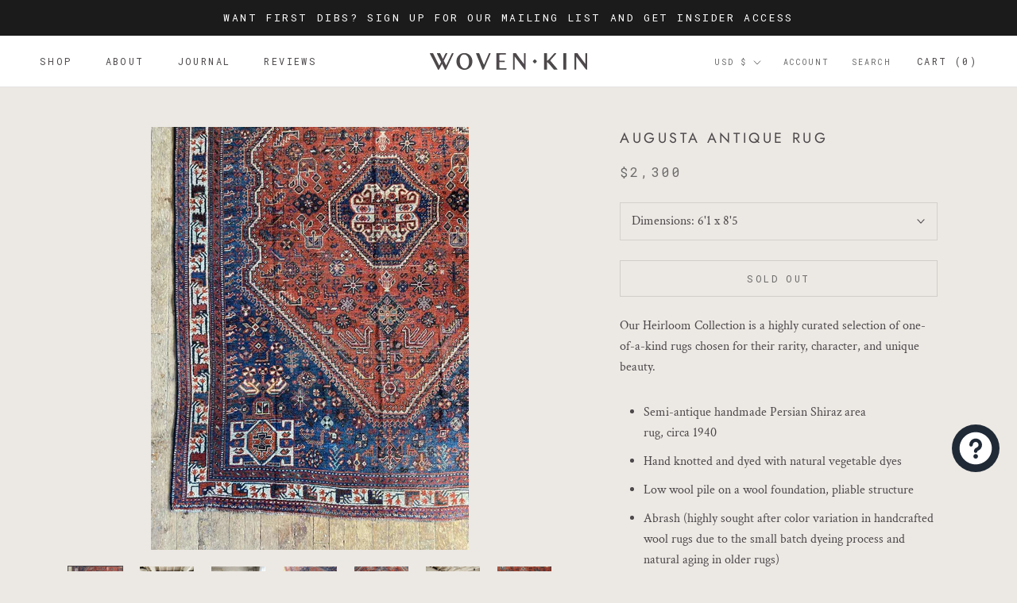

--- FILE ---
content_type: image/svg+xml
request_url: https://wovenkinhome.com/cdn/shop/t/14/assets/cursor-zoom-in.svg?v=19709694746509051671631825103
body_size: -745
content:
<svg width="35" height="35" viewBox="0 0 35 35" xmlns="http://www.w3.org/2000/svg">
  <g fill="none" fill-rule="nonzero">
    <circle fill="#ffffff" cx="17.5" cy="17.5" r="17.5"/>
    <path fill="#4c484b" d="M24 18h-6v6h-1v-6h-6v-1h6v-6h1v6h6"/>
  </g>
</svg>